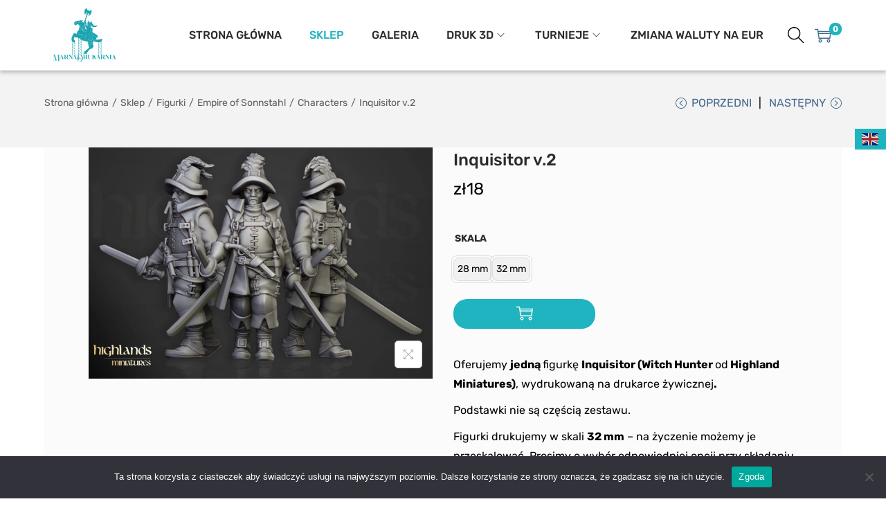

--- FILE ---
content_type: image/svg+xml
request_url: https://marnadrukarnia.com/wp-content/uploads/2022/09/cart-3.svg
body_size: 540
content:
<?xml version="1.0" encoding="UTF-8"?>
<svg xmlns="http://www.w3.org/2000/svg" xmlns:xlink="http://www.w3.org/1999/xlink" width="24px" height="24px" viewBox="0 0 24 24" version="1.1">
<g id="surface1">
<path style=" stroke:none;fill-rule:nonzero;fill:rgb(100%,100%,100%);fill-opacity:1;" d="M 20.011719 17.648438 C 21.375 17.648438 22.484375 18.753906 22.484375 20.117188 C 22.484375 21.480469 21.375 22.589844 20.011719 22.589844 C 18.652344 22.589844 17.542969 21.480469 17.542969 20.117188 C 17.542969 18.753906 18.652344 17.648438 20.011719 17.648438 Z M 20.011719 21.175781 C 20.597656 21.175781 21.070312 20.699219 21.070312 20.117188 C 21.070312 19.535156 20.597656 19.058594 20.011719 19.058594 C 19.429688 19.058594 18.953125 19.535156 18.953125 20.117188 C 18.953125 20.699219 19.429688 21.175781 20.011719 21.175781 Z M 8.011719 17.648438 C 9.375 17.648438 10.484375 18.753906 10.484375 20.117188 C 10.484375 21.480469 9.375 22.589844 8.011719 22.589844 C 6.652344 22.589844 5.542969 21.480469 5.542969 20.117188 C 5.542969 18.753906 6.652344 17.648438 8.011719 17.648438 Z M 8.011719 21.175781 C 8.597656 21.175781 9.070312 20.699219 9.070312 20.117188 C 9.070312 19.535156 8.597656 19.058594 8.011719 19.058594 C 7.429688 19.058594 6.953125 19.535156 6.953125 20.117188 C 6.953125 20.699219 7.429688 21.175781 8.011719 21.175781 Z M 5.019531 2.824219 L 5.445312 5.648438 L 24 5.648438 L 22.421875 16.992188 L 5.601562 16.992188 L 4.136719 6.457031 L 3.804688 4.234375 L -0.105469 4.234375 L -0.105469 2.824219 Z M 5.648438 7.058594 L 5.84375 8.46875 L 22.183594 8.46875 L 22.378906 7.058594 Z M 21.195312 15.582031 L 21.984375 9.882812 L 6.039062 9.882812 L 6.832031 15.582031 Z M 21.195312 15.582031 "/>
</g>
</svg>


--- FILE ---
content_type: application/javascript
request_url: https://marnadrukarnia.com/wp-content/uploads/custom-css-js/5290.js?v=8489
body_size: 272
content:
/******* Do not edit this file *******
Simple Custom CSS and JS - by Silkypress.com
Saved: Nov 02 2022 | 09:08:21 */
var accFooter = document.querySelector('a[href="https://www.s-sols.com/products/wordpress/accelerator?utm_source=usersite&utm_medium=banner&utm_campaign=free_lim_ver&utm_term=accel"]');


var styles =  {
    "background-color": "#253A3A",
    "color": "white",
    "font-size": "12px",
	"padding": "5px",
	"display": "none"
};

Object.assign(accFooter.style, styles);
accFooter.style.display = "none";

